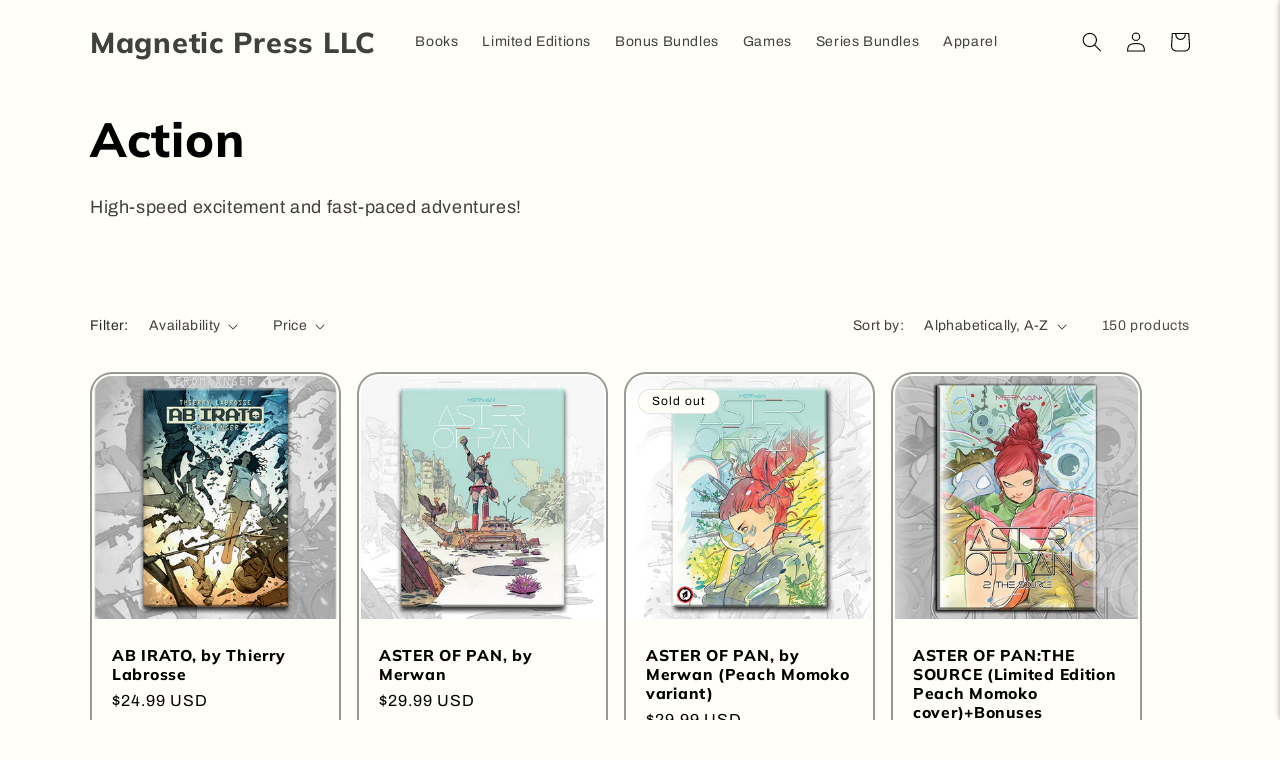

--- FILE ---
content_type: text/html; charset=UTF-8
request_url: https://open-signin.okasconcepts.com/loginform?site=magnetic-press.myshopify.com&microtimestamp=4&timestamp=1703654803&ua=2&parenturl=https%3A%2F%2Fstore.magnetic-press.com%2Fcollections%2Faction%3Fpage%3D1&parentroot=%2F&lc=en
body_size: 1627
content:
<!DOCTYPE html>
<!-- NEW CI UPDATE -->
<head>
    <meta charset='utf-8'>
    <link href='https://open-signin.okasconcepts.com/form/default.css' rel='stylesheet' media="screen">
    <link href='https://open-signin.okasconcepts.com/form/css/font-awesome.min.css' rel='stylesheet' type='text/css'>
    <!-- <link href='https://open-signin.okasconcepts.com/form/css/font-awesome-corp.css' rel='stylesheet' type='text/css'> -->
    <link href='https://open-signin.okasconcepts.com/form/fad/Fontsaddict.css' rel='stylesheet' type='text/css'>

            <link href="https://fonts.googleapis.com/icon?family=Material+Icons" rel="stylesheet">
        <link href="https://open-signin.okasconcepts.com/css/osstrap.css" type="text/css" rel="stylesheet" media="screen,projection" />
        <link rel="stylesheet" href="https://open-signin.okasconcepts.com/css/os-social.css">    <style>
                            .facebook {
                        background-color: #3b5998;
                    }
                                        .google {
                        background-color: #dd4b39;
                    }
                                        .twitter {
                        background-color: #55acee;
                    }
                                        .linkedin {
                        background-color: #0976b4;
                    }
                                        .live {
                        background-color: #2672ec;
                    }
                                        .amazon {
                        background-color: #fc6;
                    }
                                .btn, .btn-large, .btn-flat {
                border-radius:3px;
            }
            .ver_spacing {
                padding-top: 2px;
                padding-bottom: 2px;
            }
            .button_container .ver_spacing:first-child {
                padding-top:0px;
            }
            .button_container .ver_spacing:last-child {
                padding-bottom:0px;
            }
            .hor_spacing {
                padding-left: 2px;
                padding-right: 2px;
                float:none !important;
                display:inline-block;
                margin-bottom: 5px;
            }
            .button_container {
                display: inline-block;
                width:100%;
            }
            .button_container .hor_spacing:first-child {
                padding-left:0px;
            }
            .button_container .hor_spacing:last-child {
                padding-right:0px;
            }
                </style>
    
    <style>
            </style>
    
    <script type="text/javascript">
        var userVars = {
            useragent:navigator.userAgent||navigator.vendor||window.opera
        };    

        var checkResponse = function(e) {
          e.preventDefault ? e.preventDefault() : e.returnValue = false;
          if (e.origin+'/'=="https://open-signin.okasconcepts.com/"  ) {
            var x;
            try {
                x = JSON.parse(e.data);
            } catch (e) {
                return false;
            }
            if (x.action == "postLogin") {
              postLogin(x.user.email,x.user.password,x.user.shop,x.user.window,x.user.redirect);
            } else if (x.action == "postLoginMultipass") {
              postLoginMultipass(x.url);
            }
          }
        }

        if (window.addEventListener) {
          window.addEventListener('message', checkResponse, false);
        } else {
          window.attachEvent("onmessage", checkResponse);
        }

        function resizeIframe() {
          var initheight = document.body.offsetHeight+0;
          parent.postMessage('height_4:'+initheight,'*');
          var $element = $('#idbody');
          var timer = setInterval( function() {
            if( $element.is( ':hidden' ) ) {

            } else {
                var newheight = document.body.offsetHeight+0;
                    if (newheight != initheight) {
                        parent.postMessage('height_4:'+newheight,'*');
                        clearInterval(timer);
                    }
                    if (newheight > 200) {
                        clearInterval(timer);
                    }
            }
          }, 250 );

        }        

    </script>
    <script src="https://open-signin.okasconcepts.com/js/vendor/jquery-1.11.0.min.js"></script>
</head>

<body class='customer' onload='resizeIframe()' id='idbody'>

    <div id="overlaySpin"></div>
    
    <div id="popupSpin">
        <img src="https://open-signin.okasconcepts.com/images/pageloader1.gif" style="height:80%;">
    </div>
    
            <div class='row'>
            <div class='col s12 m12 all' style='text-align:center;'>
                <div class="button_container">
                                <div class="row ver_spacing">
                <a class="waves-effect waves-light btn col s12 social facebook center open_signin" url="/customer/facebook_login?shop=magnetic-press.myshopify.com" tabindex="0" href="#">
                    <i class="fa fa-facebook" style='float:left;'></i>
                    <span style='float:left;font-weight:700;-webkit-font-smoothing:antialiased;font-size:14px;'>Login with Facebook</span>                </a>
            </div>
                        <div class="row ver_spacing">
                <a class="waves-effect waves-light btn col s12 social google center open_signin" url="/customer/google_login?shop=magnetic-press.myshopify.com" tabindex="0" href="#">
                    <i class="fa fa-google" style='float:left;'></i>
                    <span style='float:left;font-weight:700;-webkit-font-smoothing:antialiased;font-size:14px;'>Login with Google</span>                </a>
            </div>
                        <div class="row ver_spacing">
                <a class="waves-effect waves-light btn col s12 social twitter center open_signin" url="/customer/twitter_login?shop=magnetic-press.myshopify.com" tabindex="0" href="#">
                    <i class="fa fa-twitter" style='float:left;'></i>
                    <span style='float:left;font-weight:700;-webkit-font-smoothing:antialiased;font-size:14px;'>Login with Twitter</span>                </a>
            </div>
                        <div class="row ver_spacing">
                <a class="waves-effect waves-light btn col s12 social linkedin center open_signin" url="/customer/linkedin_login?shop=magnetic-press.myshopify.com" tabindex="0" href="#">
                    <i class="fa fa-linkedin" style='float:left;'></i>
                    <span style='float:left;font-weight:700;-webkit-font-smoothing:antialiased;font-size:14px;'>Login with Linkedin</span>                </a>
            </div>
                        <div class="row ver_spacing">
                <a class="waves-effect waves-light btn col s12 social live center open_signin" url="/customer/live_login?shop=magnetic-press.myshopify.com" tabindex="0" href="#">
                    <i class="fa fa-windows" style='float:left;'></i>
                    <span style='float:left;font-weight:700;-webkit-font-smoothing:antialiased;font-size:14px;'>Login with Live</span>                </a>
            </div>
                        <div class="row ver_spacing">
                <a class="waves-effect waves-light btn col s12 social amazon center open_signin" url="/customer/open_login?type=amazon&shop=magnetic-press.myshopify.com" tabindex="0" href="#">
                    <i class="fa fa-amazon" style='float:left;'></i>
                    <span style='float:left;font-weight:700;-webkit-font-smoothing:antialiased;font-size:14px;'>Login with Amazon</span>                </a>
            </div>
                            </div>
            </div>
        </div>    </div>
<!-- 
     -->    
    <iframe id='open_signin' name='open_signin' style='top:-1000px;left:-1000px;width:1px;height:1px;display:none'></iframe>
</body>


--- FILE ---
content_type: application/x-javascript; charset=utf-8
request_url: https://bundler.nice-team.net/app/shop/status/magnetic-press.myshopify.com.js?1768864865
body_size: -181
content:
var bundler_settings_updated='1737913934';